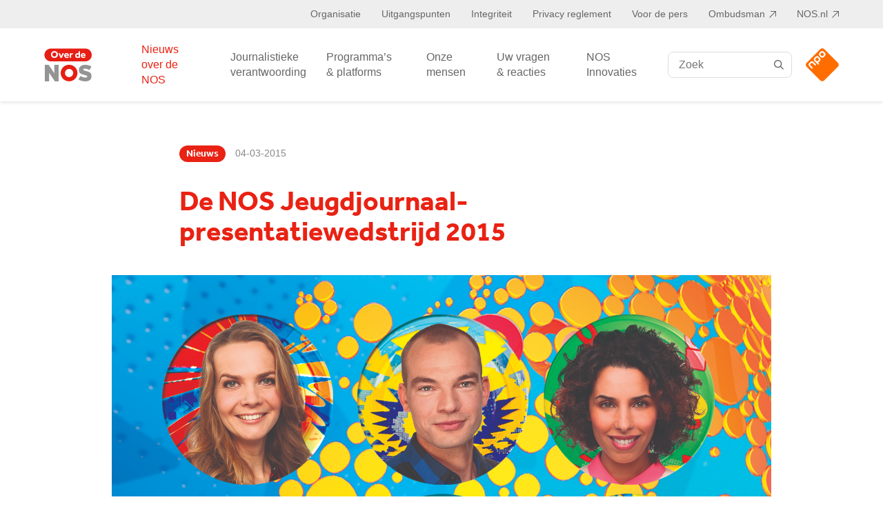

--- FILE ---
content_type: text/html; charset=UTF-8
request_url: https://over.nos.nl/nieuws/de-nos-jeugdjournaal-presentatiewedstrijd-2015/
body_size: 51045
content:
<!doctype html>
<html class="no-js" lang="nl">
    <head>
        <meta charset="utf-8">
        <meta http-equiv="x-ua-compatible" content="ie=edge">
        <meta name="description" content="">
        <meta name="viewport" content="width=device-width, initial-scale=1">

        <link rel="icon" type="image/png" href="https://over.nos.nl/wp-content/themes/nos/favicon.png">

        <meta name='robots' content='index, follow, max-image-preview:large, max-snippet:-1, max-video-preview:-1' />
	<style>img:is([sizes="auto" i], [sizes^="auto," i]) { contain-intrinsic-size: 3000px 1500px }</style>
	
	<!-- This site is optimized with the Yoast SEO plugin v26.2 - https://yoast.com/wordpress/plugins/seo/ -->
	<title>De NOS Jeugdjournaal-presentatiewedstrijd 2015 - Over NOS</title>
	<link rel="canonical" href="https://over.nos.nl/nieuws/de-nos-jeugdjournaal-presentatiewedstrijd-2015/" />
	<meta property="og:locale" content="en_US" />
	<meta property="og:type" content="article" />
	<meta property="og:title" content="De NOS Jeugdjournaal-presentatiewedstrijd 2015 - Over NOS" />
	<meta property="og:description" content="Altijd al eens willen weten hoe het is om het NOS Jeugdjournaal te presenteren? Kinderen in Nederland krijgen ook dit..." />
	<meta property="og:url" content="https://over.nos.nl/nieuws/de-nos-jeugdjournaal-presentatiewedstrijd-2015/" />
	<meta property="og:site_name" content="Over NOS" />
	<meta property="article:publisher" content="https://www.facebook.com/nos" />
	<meta property="article:published_time" content="2015-03-04T15:55:05+00:00" />
	<meta property="article:modified_time" content="2021-04-07T09:36:36+00:00" />
	<meta property="og:image" content="https://over.nos.nl/wp-content/uploads/oud/PRESENTATIEWEDSTRIJD-1024x738.jpg" />
	<meta property="og:image:width" content="1024" />
	<meta property="og:image:height" content="738" />
	<meta property="og:image:type" content="image/jpeg" />
	<meta name="author" content="bitfactory" />
	<meta name="twitter:card" content="summary_large_image" />
	<meta name="twitter:creator" content="@noscommunicatie" />
	<meta name="twitter:site" content="@noscommunicatie" />
	<meta name="twitter:label1" content="Written by" />
	<meta name="twitter:data1" content="bitfactory" />
	<meta name="twitter:label2" content="Est. reading time" />
	<meta name="twitter:data2" content="1 minute" />
	<script type="application/ld+json" class="yoast-schema-graph">{"@context":"https://schema.org","@graph":[{"@type":"WebPage","@id":"https://over.nos.nl/nieuws/de-nos-jeugdjournaal-presentatiewedstrijd-2015/","url":"https://over.nos.nl/nieuws/de-nos-jeugdjournaal-presentatiewedstrijd-2015/","name":"De NOS Jeugdjournaal-presentatiewedstrijd 2015 - Over NOS","isPartOf":{"@id":"https://over.nos.nl/#website"},"primaryImageOfPage":{"@id":"https://over.nos.nl/nieuws/de-nos-jeugdjournaal-presentatiewedstrijd-2015/#primaryimage"},"image":{"@id":"https://over.nos.nl/nieuws/de-nos-jeugdjournaal-presentatiewedstrijd-2015/#primaryimage"},"thumbnailUrl":"https://over.nos.nl/wp-content/uploads/oud/PRESENTATIEWEDSTRIJD.jpg","datePublished":"2015-03-04T15:55:05+00:00","dateModified":"2021-04-07T09:36:36+00:00","author":{"@id":"https://over.nos.nl/#/schema/person/3689d7340571ae29125b37077ee2ef25"},"breadcrumb":{"@id":"https://over.nos.nl/nieuws/de-nos-jeugdjournaal-presentatiewedstrijd-2015/#breadcrumb"},"inLanguage":"en-US","potentialAction":[{"@type":"ReadAction","target":["https://over.nos.nl/nieuws/de-nos-jeugdjournaal-presentatiewedstrijd-2015/"]}]},{"@type":"ImageObject","inLanguage":"en-US","@id":"https://over.nos.nl/nieuws/de-nos-jeugdjournaal-presentatiewedstrijd-2015/#primaryimage","url":"https://over.nos.nl/wp-content/uploads/oud/PRESENTATIEWEDSTRIJD.jpg","contentUrl":"https://over.nos.nl/wp-content/uploads/oud/PRESENTATIEWEDSTRIJD.jpg","width":1819,"height":1311},{"@type":"BreadcrumbList","@id":"https://over.nos.nl/nieuws/de-nos-jeugdjournaal-presentatiewedstrijd-2015/#breadcrumb","itemListElement":[{"@type":"ListItem","position":1,"name":"Home","item":"https://over.nos.nl/"},{"@type":"ListItem","position":2,"name":"De NOS Jeugdjournaal-presentatiewedstrijd 2015"}]},{"@type":"WebSite","@id":"https://over.nos.nl/#website","url":"https://over.nos.nl/","name":"Over NOS","description":"","potentialAction":[{"@type":"SearchAction","target":{"@type":"EntryPoint","urlTemplate":"https://over.nos.nl/?s={search_term_string}"},"query-input":{"@type":"PropertyValueSpecification","valueRequired":true,"valueName":"search_term_string"}}],"inLanguage":"en-US"},{"@type":"Person","@id":"https://over.nos.nl/#/schema/person/3689d7340571ae29125b37077ee2ef25","name":"bitfactory","sameAs":["https://overnosnl-wordpress.acc.nakijken.nl/wp"]}]}</script>
	<!-- / Yoast SEO plugin. -->


<style id='classic-theme-styles-inline-css' type='text/css'>
/*! This file is auto-generated */
.wp-block-button__link{color:#fff;background-color:#32373c;border-radius:9999px;box-shadow:none;text-decoration:none;padding:calc(.667em + 2px) calc(1.333em + 2px);font-size:1.125em}.wp-block-file__button{background:#32373c;color:#fff;text-decoration:none}
</style>
<style id='filebird-block-filebird-gallery-style-inline-css' type='text/css'>
ul.filebird-block-filebird-gallery{margin:auto!important;padding:0!important;width:100%}ul.filebird-block-filebird-gallery.layout-grid{display:grid;grid-gap:20px;align-items:stretch;grid-template-columns:repeat(var(--columns),1fr);justify-items:stretch}ul.filebird-block-filebird-gallery.layout-grid li img{border:1px solid #ccc;box-shadow:2px 2px 6px 0 rgba(0,0,0,.3);height:100%;max-width:100%;-o-object-fit:cover;object-fit:cover;width:100%}ul.filebird-block-filebird-gallery.layout-masonry{-moz-column-count:var(--columns);-moz-column-gap:var(--space);column-gap:var(--space);-moz-column-width:var(--min-width);columns:var(--min-width) var(--columns);display:block;overflow:auto}ul.filebird-block-filebird-gallery.layout-masonry li{margin-bottom:var(--space)}ul.filebird-block-filebird-gallery li{list-style:none}ul.filebird-block-filebird-gallery li figure{height:100%;margin:0;padding:0;position:relative;width:100%}ul.filebird-block-filebird-gallery li figure figcaption{background:linear-gradient(0deg,rgba(0,0,0,.7),rgba(0,0,0,.3) 70%,transparent);bottom:0;box-sizing:border-box;color:#fff;font-size:.8em;margin:0;max-height:100%;overflow:auto;padding:3em .77em .7em;position:absolute;text-align:center;width:100%;z-index:2}ul.filebird-block-filebird-gallery li figure figcaption a{color:inherit}.fb-block-hover-animation-zoomIn figure{overflow:hidden}.fb-block-hover-animation-zoomIn figure img{transform:scale(1);transition:.3s ease-in-out}.fb-block-hover-animation-zoomIn figure:hover img{transform:scale(1.3)}.fb-block-hover-animation-shine figure{overflow:hidden;position:relative}.fb-block-hover-animation-shine figure:before{background:linear-gradient(90deg,hsla(0,0%,100%,0) 0,hsla(0,0%,100%,.3));content:"";display:block;height:100%;left:-75%;position:absolute;top:0;transform:skewX(-25deg);width:50%;z-index:2}.fb-block-hover-animation-shine figure:hover:before{animation:shine .75s}@keyframes shine{to{left:125%}}.fb-block-hover-animation-opacity figure{overflow:hidden}.fb-block-hover-animation-opacity figure img{opacity:1;transition:.3s ease-in-out}.fb-block-hover-animation-opacity figure:hover img{opacity:.5}.fb-block-hover-animation-grayscale figure img{filter:grayscale(100%);transition:.3s ease-in-out}.fb-block-hover-animation-grayscale figure:hover img{filter:grayscale(0)}

</style>
<style id='global-styles-inline-css' type='text/css'>
:root{--wp--preset--aspect-ratio--square: 1;--wp--preset--aspect-ratio--4-3: 4/3;--wp--preset--aspect-ratio--3-4: 3/4;--wp--preset--aspect-ratio--3-2: 3/2;--wp--preset--aspect-ratio--2-3: 2/3;--wp--preset--aspect-ratio--16-9: 16/9;--wp--preset--aspect-ratio--9-16: 9/16;--wp--preset--color--black: #000000;--wp--preset--color--cyan-bluish-gray: #abb8c3;--wp--preset--color--white: #ffffff;--wp--preset--color--pale-pink: #f78da7;--wp--preset--color--vivid-red: #cf2e2e;--wp--preset--color--luminous-vivid-orange: #ff6900;--wp--preset--color--luminous-vivid-amber: #fcb900;--wp--preset--color--light-green-cyan: #7bdcb5;--wp--preset--color--vivid-green-cyan: #00d084;--wp--preset--color--pale-cyan-blue: #8ed1fc;--wp--preset--color--vivid-cyan-blue: #0693e3;--wp--preset--color--vivid-purple: #9b51e0;--wp--preset--gradient--vivid-cyan-blue-to-vivid-purple: linear-gradient(135deg,rgba(6,147,227,1) 0%,rgb(155,81,224) 100%);--wp--preset--gradient--light-green-cyan-to-vivid-green-cyan: linear-gradient(135deg,rgb(122,220,180) 0%,rgb(0,208,130) 100%);--wp--preset--gradient--luminous-vivid-amber-to-luminous-vivid-orange: linear-gradient(135deg,rgba(252,185,0,1) 0%,rgba(255,105,0,1) 100%);--wp--preset--gradient--luminous-vivid-orange-to-vivid-red: linear-gradient(135deg,rgba(255,105,0,1) 0%,rgb(207,46,46) 100%);--wp--preset--gradient--very-light-gray-to-cyan-bluish-gray: linear-gradient(135deg,rgb(238,238,238) 0%,rgb(169,184,195) 100%);--wp--preset--gradient--cool-to-warm-spectrum: linear-gradient(135deg,rgb(74,234,220) 0%,rgb(151,120,209) 20%,rgb(207,42,186) 40%,rgb(238,44,130) 60%,rgb(251,105,98) 80%,rgb(254,248,76) 100%);--wp--preset--gradient--blush-light-purple: linear-gradient(135deg,rgb(255,206,236) 0%,rgb(152,150,240) 100%);--wp--preset--gradient--blush-bordeaux: linear-gradient(135deg,rgb(254,205,165) 0%,rgb(254,45,45) 50%,rgb(107,0,62) 100%);--wp--preset--gradient--luminous-dusk: linear-gradient(135deg,rgb(255,203,112) 0%,rgb(199,81,192) 50%,rgb(65,88,208) 100%);--wp--preset--gradient--pale-ocean: linear-gradient(135deg,rgb(255,245,203) 0%,rgb(182,227,212) 50%,rgb(51,167,181) 100%);--wp--preset--gradient--electric-grass: linear-gradient(135deg,rgb(202,248,128) 0%,rgb(113,206,126) 100%);--wp--preset--gradient--midnight: linear-gradient(135deg,rgb(2,3,129) 0%,rgb(40,116,252) 100%);--wp--preset--font-size--small: 13px;--wp--preset--font-size--medium: 20px;--wp--preset--font-size--large: 36px;--wp--preset--font-size--x-large: 42px;--wp--preset--spacing--20: 0.44rem;--wp--preset--spacing--30: 0.67rem;--wp--preset--spacing--40: 1rem;--wp--preset--spacing--50: 1.5rem;--wp--preset--spacing--60: 2.25rem;--wp--preset--spacing--70: 3.38rem;--wp--preset--spacing--80: 5.06rem;--wp--preset--shadow--natural: 6px 6px 9px rgba(0, 0, 0, 0.2);--wp--preset--shadow--deep: 12px 12px 50px rgba(0, 0, 0, 0.4);--wp--preset--shadow--sharp: 6px 6px 0px rgba(0, 0, 0, 0.2);--wp--preset--shadow--outlined: 6px 6px 0px -3px rgba(255, 255, 255, 1), 6px 6px rgba(0, 0, 0, 1);--wp--preset--shadow--crisp: 6px 6px 0px rgba(0, 0, 0, 1);}:where(.is-layout-flex){gap: 0.5em;}:where(.is-layout-grid){gap: 0.5em;}body .is-layout-flex{display: flex;}.is-layout-flex{flex-wrap: wrap;align-items: center;}.is-layout-flex > :is(*, div){margin: 0;}body .is-layout-grid{display: grid;}.is-layout-grid > :is(*, div){margin: 0;}:where(.wp-block-columns.is-layout-flex){gap: 2em;}:where(.wp-block-columns.is-layout-grid){gap: 2em;}:where(.wp-block-post-template.is-layout-flex){gap: 1.25em;}:where(.wp-block-post-template.is-layout-grid){gap: 1.25em;}.has-black-color{color: var(--wp--preset--color--black) !important;}.has-cyan-bluish-gray-color{color: var(--wp--preset--color--cyan-bluish-gray) !important;}.has-white-color{color: var(--wp--preset--color--white) !important;}.has-pale-pink-color{color: var(--wp--preset--color--pale-pink) !important;}.has-vivid-red-color{color: var(--wp--preset--color--vivid-red) !important;}.has-luminous-vivid-orange-color{color: var(--wp--preset--color--luminous-vivid-orange) !important;}.has-luminous-vivid-amber-color{color: var(--wp--preset--color--luminous-vivid-amber) !important;}.has-light-green-cyan-color{color: var(--wp--preset--color--light-green-cyan) !important;}.has-vivid-green-cyan-color{color: var(--wp--preset--color--vivid-green-cyan) !important;}.has-pale-cyan-blue-color{color: var(--wp--preset--color--pale-cyan-blue) !important;}.has-vivid-cyan-blue-color{color: var(--wp--preset--color--vivid-cyan-blue) !important;}.has-vivid-purple-color{color: var(--wp--preset--color--vivid-purple) !important;}.has-black-background-color{background-color: var(--wp--preset--color--black) !important;}.has-cyan-bluish-gray-background-color{background-color: var(--wp--preset--color--cyan-bluish-gray) !important;}.has-white-background-color{background-color: var(--wp--preset--color--white) !important;}.has-pale-pink-background-color{background-color: var(--wp--preset--color--pale-pink) !important;}.has-vivid-red-background-color{background-color: var(--wp--preset--color--vivid-red) !important;}.has-luminous-vivid-orange-background-color{background-color: var(--wp--preset--color--luminous-vivid-orange) !important;}.has-luminous-vivid-amber-background-color{background-color: var(--wp--preset--color--luminous-vivid-amber) !important;}.has-light-green-cyan-background-color{background-color: var(--wp--preset--color--light-green-cyan) !important;}.has-vivid-green-cyan-background-color{background-color: var(--wp--preset--color--vivid-green-cyan) !important;}.has-pale-cyan-blue-background-color{background-color: var(--wp--preset--color--pale-cyan-blue) !important;}.has-vivid-cyan-blue-background-color{background-color: var(--wp--preset--color--vivid-cyan-blue) !important;}.has-vivid-purple-background-color{background-color: var(--wp--preset--color--vivid-purple) !important;}.has-black-border-color{border-color: var(--wp--preset--color--black) !important;}.has-cyan-bluish-gray-border-color{border-color: var(--wp--preset--color--cyan-bluish-gray) !important;}.has-white-border-color{border-color: var(--wp--preset--color--white) !important;}.has-pale-pink-border-color{border-color: var(--wp--preset--color--pale-pink) !important;}.has-vivid-red-border-color{border-color: var(--wp--preset--color--vivid-red) !important;}.has-luminous-vivid-orange-border-color{border-color: var(--wp--preset--color--luminous-vivid-orange) !important;}.has-luminous-vivid-amber-border-color{border-color: var(--wp--preset--color--luminous-vivid-amber) !important;}.has-light-green-cyan-border-color{border-color: var(--wp--preset--color--light-green-cyan) !important;}.has-vivid-green-cyan-border-color{border-color: var(--wp--preset--color--vivid-green-cyan) !important;}.has-pale-cyan-blue-border-color{border-color: var(--wp--preset--color--pale-cyan-blue) !important;}.has-vivid-cyan-blue-border-color{border-color: var(--wp--preset--color--vivid-cyan-blue) !important;}.has-vivid-purple-border-color{border-color: var(--wp--preset--color--vivid-purple) !important;}.has-vivid-cyan-blue-to-vivid-purple-gradient-background{background: var(--wp--preset--gradient--vivid-cyan-blue-to-vivid-purple) !important;}.has-light-green-cyan-to-vivid-green-cyan-gradient-background{background: var(--wp--preset--gradient--light-green-cyan-to-vivid-green-cyan) !important;}.has-luminous-vivid-amber-to-luminous-vivid-orange-gradient-background{background: var(--wp--preset--gradient--luminous-vivid-amber-to-luminous-vivid-orange) !important;}.has-luminous-vivid-orange-to-vivid-red-gradient-background{background: var(--wp--preset--gradient--luminous-vivid-orange-to-vivid-red) !important;}.has-very-light-gray-to-cyan-bluish-gray-gradient-background{background: var(--wp--preset--gradient--very-light-gray-to-cyan-bluish-gray) !important;}.has-cool-to-warm-spectrum-gradient-background{background: var(--wp--preset--gradient--cool-to-warm-spectrum) !important;}.has-blush-light-purple-gradient-background{background: var(--wp--preset--gradient--blush-light-purple) !important;}.has-blush-bordeaux-gradient-background{background: var(--wp--preset--gradient--blush-bordeaux) !important;}.has-luminous-dusk-gradient-background{background: var(--wp--preset--gradient--luminous-dusk) !important;}.has-pale-ocean-gradient-background{background: var(--wp--preset--gradient--pale-ocean) !important;}.has-electric-grass-gradient-background{background: var(--wp--preset--gradient--electric-grass) !important;}.has-midnight-gradient-background{background: var(--wp--preset--gradient--midnight) !important;}.has-small-font-size{font-size: var(--wp--preset--font-size--small) !important;}.has-medium-font-size{font-size: var(--wp--preset--font-size--medium) !important;}.has-large-font-size{font-size: var(--wp--preset--font-size--large) !important;}.has-x-large-font-size{font-size: var(--wp--preset--font-size--x-large) !important;}
:where(.wp-block-post-template.is-layout-flex){gap: 1.25em;}:where(.wp-block-post-template.is-layout-grid){gap: 1.25em;}
:where(.wp-block-columns.is-layout-flex){gap: 2em;}:where(.wp-block-columns.is-layout-grid){gap: 2em;}
:root :where(.wp-block-pullquote){font-size: 1.5em;line-height: 1.6;}
</style>
<link rel="stylesheet" href="https://over.nos.nl/wp-content/themes/nos/assets/css/app.ebc9a.css">
<link rel="preload" as="font" type="font/ttf" crossorigin="anonymous" href="https://over.nos.nl/wp-content/themes/nos/fonts/icomoon/icomoon.ttf">
<link rel="preload" as="font" type="font/woff2" crossorigin="anonymous" href="https://over.nos.nl/wp-content/themes/nos/fonts/effra/3C83C6_0_0.woff2">
<meta name="sentry-trace" content="a03867cdeb7d4c438b4ec613fc6da587-5dccbae2eec34863-0" />
<meta name="traceparent" content="" />
<meta name="baggage" content="sentry-trace_id=a03867cdeb7d4c438b4ec613fc6da587,sentry-sample_rate=0.3,sentry-transaction=%2Fnieuws%2F%7Bname%7D,sentry-public_key=d137dedcc9ce5806d3816037a33bd425,sentry-release=1.0.0,sentry-environment=production,sentry-sampled=false,sentry-sample_rand=0.474977" />
<script src="https://over.nos.nl/wp-content/plugins/wp-sentry-integration/public/wp-sentry-browser.tracing.replay.min.js?ver=8.9.0"></script>
<script type="text/javascript" id="wp-sentry-browser-js-extra">
/* <![CDATA[ */
var wp_sentry = {"wpBrowserTracingOptions":{},"tracesSampleRate":"0.3","wpSessionReplayOptions":{},"replaysSessionSampleRate":"0","replaysOnErrorSampleRate":"1","environment":"production","release":"1.0.0","context":{"tags":{"wordpress":"6.8.3","language":"en-US"}},"dsn":"https:\/\/d137dedcc9ce5806d3816037a33bd425@bugs.bitpowered.nl:443\/46"};
/* ]]> */
</script>
<script src="https://over.nos.nl/wp-content/plugins/wp-sentry-integration/public/wp-sentry-init.js?ver=8.9.0"></script>
<script src="https://over.nos.nl/wp-content/themes/nos/scripts/imagesloaded.js"></script>
<link rel="icon" href="https://over.nos.nl/wp-content/uploads/2024/02/cropped-apple-touch-icon__1_-removebg-preview-32x32.png" sizes="32x32" />
<link rel="icon" href="https://over.nos.nl/wp-content/uploads/2024/02/cropped-apple-touch-icon__1_-removebg-preview-192x192.png" sizes="192x192" />
<link rel="apple-touch-icon" href="https://over.nos.nl/wp-content/uploads/2024/02/cropped-apple-touch-icon__1_-removebg-preview-180x180.png" />
<meta name="msapplication-TileImage" content="https://over.nos.nl/wp-content/uploads/2024/02/cropped-apple-touch-icon__1_-removebg-preview-270x270.png" />

        <script type="text/javascript" crossOrigin="anonymous" src="https://ccm.npo.nl/sites/NOS/nos.nl/ccm-wrapper_v1.1.js" async="" defer=""></script>
        <script type="text/javascript">
            (function () {
                window.addEventListener(
                    'CCM_Wrapper_ready',
                    function listen() {
                        // ccmWrapper is coming from the cookiewall script, so it's only available when the ccm script is loaded.
                        // eslint-disable-next-line no-undef
                        ccmWrapper.init();
                    },
                    false,
                );
            })();
        </script>

        <script src="https://npotag.npo-data.nl/prod/npo-tag.min.js"></script>
        <script lang="text/javascript">
            const tag = npotag.newTag(
                {
                    brand: 'NOS corporate',
                    brand_id: 634538,
                    platform: 'site',
                    platform_version: '1.0',
                    disableNmoDam: false,
                    debug: true
                }, [
                    npotag.newATInternetPlugin(),
                    npotag.newGovoltePlugin(),
                ]
            );

            
            const tracker = npotag.newPageTracker(tag, {
                page: 'nieuws.denosjeugdjournaalpresentatiewedstrijd2015',
                                                            });
            window.tracker = tracker;

            tracker.pageView();
        </script>
    </head>
    <body class="wp-singular post-template-default single single-post postid-708 single-format-standard wp-theme-nos">
        <noscript class="noscript">
            Schakel JavaScript in voor een betere website.        </noscript>

        <div class="header-top">
            <div class="container">
                <div class="menu-top-nav-container"><ul id="menu-top-nav" class="menu"><li id="menu-item-39" class="menu-item menu-item-type-post_type menu-item-object-page menu-item-has-children menu-item-39"><a href="https://over.nos.nl/organisatie/">Organisatie</a>
<ul class="sub-menu">
	<li id="menu-item-4557" class="menu-item menu-item-type-post_type menu-item-object-page menu-item-4557 directietoezicht-template"><a href="https://over.nos.nl/organisatie/directie-toezicht-en-advies/">Directie, toezicht en advies</a></li>
	<li id="menu-item-4474" class="menu-item menu-item-type-post_type menu-item-object-page menu-item-4474"><a href="https://over.nos.nl/organisatie/organogram/">Organogram</a></li>
	<li id="menu-item-4473" class="menu-item menu-item-type-post_type menu-item-object-page menu-item-4473"><a href="https://over.nos.nl/organisatie/jaarverslagen/">Jaarverslagen</a></li>
	<li id="menu-item-8422" class="menu-item menu-item-type-post_type menu-item-object-page menu-item-8422"><a href="https://over.nos.nl/meldpunt-ongewenst-gedrag/">Meldpunt ongewenst gedrag</a></li>
	<li id="menu-item-11247" class="menu-item menu-item-type-post_type menu-item-object-page menu-item-11247"><a href="https://over.nos.nl/organisatie/melden-zwakke-ict-plekken/">Melden zwakke ICT-plekken</a></li>
	<li id="menu-item-11245" class="menu-item menu-item-type-post_type menu-item-object-page menu-item-11245"><a href="https://over.nos.nl/organisatie/anbi-publicatieplicht/">ANBI publicatieplicht</a></li>
	<li id="menu-item-11246" class="menu-item menu-item-type-post_type menu-item-object-page menu-item-11246"><a href="https://over.nos.nl/organisatie/informatieverzoek-voor-makers/">Informatieverzoek makers</a></li>
	<li id="menu-item-11251" class="menu-item menu-item-type-post_type menu-item-object-page menu-item-11251"><a href="https://over.nos.nl/organisatie/algemene-voorwaarden-nos/">Voorwaarden</a></li>
	<li id="menu-item-11250" class="menu-item menu-item-type-post_type menu-item-object-page menu-item-11250 tijdlijn-template"><a href="https://over.nos.nl/organisatie/geschiedenis-van-de-nos/">Geschiedenis</a></li>
	<li id="menu-item-4466" class="menu-item menu-item-type-post_type menu-item-object-page menu-item-4466"><a href="https://over.nos.nl/organisatie/about-nos/">About NOS</a></li>
</ul>
</li>
<li id="menu-item-11231" class="menu-item menu-item-type-custom menu-item-object-custom menu-item-has-children menu-item-11231"><a href="#">Uitgangspunten</a>
<ul class="sub-menu">
	<li id="menu-item-11232" class="menu-item menu-item-type-post_type menu-item-object-page menu-item-11232"><a href="https://over.nos.nl/organisatie/taken-en-missie/">Taken &#038; Missie</a></li>
	<li id="menu-item-11258" class="menu-item menu-item-type-post_type menu-item-object-page menu-item-11258"><a href="https://over.nos.nl/uitgangspunten/programmastatuut/">Programmastatuut</a></li>
	<li id="menu-item-4470" class="menu-item menu-item-type-post_type menu-item-object-page menu-item-4470"><a href="https://over.nos.nl/uitgangspunten/beleidsplan/">Beleidsplan</a></li>
	<li id="menu-item-4469" class="menu-item menu-item-type-post_type menu-item-object-page menu-item-4469"><a href="https://over.nos.nl/uitgangspunten/diversiteit-bij-de-nos/">Diversiteit en inclusie</a></li>
	<li id="menu-item-11259" class="menu-item menu-item-type-post_type menu-item-object-page menu-item-11259"><a href="https://over.nos.nl/uitgangspunten/programma-en-evenementsponsoring/">Programma- en evenementsponsoring</a></li>
</ul>
</li>
<li id="menu-item-11233" class="menu-item menu-item-type-custom menu-item-object-custom menu-item-has-children menu-item-11233"><a href="#">Integriteit</a>
<ul class="sub-menu">
	<li id="menu-item-11238" class="menu-item menu-item-type-post_type menu-item-object-page menu-item-11238"><a href="https://over.nos.nl/integriteit/gedragscode-integriteit/">Gedragscode integriteit</a></li>
	<li id="menu-item-11265" class="menu-item menu-item-type-post_type menu-item-object-page menu-item-11265 nevenactiviteiten-template"><a href="https://over.nos.nl/integriteit/register-nevenfuncties/">Register nevenfuncties</a></li>
	<li id="menu-item-11264" class="menu-item menu-item-type-post_type menu-item-object-page menu-item-11264"><a href="https://over.nos.nl/integriteit/register-giften-en-uitnodigingen/">Register giften en uitnodigingen</a></li>
</ul>
</li>
<li id="menu-item-11266" class="menu-item menu-item-type-post_type menu-item-object-page menu-item-11266"><a href="https://over.nos.nl/organisatie/privacy-reglement/">Privacy reglement</a></li>
<li id="menu-item-4788" class="menu-item menu-item-type-custom menu-item-object-custom menu-item-has-children menu-item-4788"><a href="/voor-de-pers/interviewverzoeken/">Voor de pers</a>
<ul class="sub-menu">
	<li id="menu-item-4721" class="menu-item menu-item-type-post_type menu-item-object-page menu-item-4721"><a href="https://over.nos.nl/voor-de-pers/interviewverzoeken/">Interviewverzoeken</a></li>
	<li id="menu-item-4720" class="menu-item menu-item-type-post_type menu-item-object-page menu-item-4720 perscontact-template"><a href="https://over.nos.nl/voor-de-pers/contactpersonen/">Contactpersonen</a></li>
	<li id="menu-item-5210" class="menu-item menu-item-type-post_type menu-item-object-page menu-item-5210 persdossier-template"><a href="https://over.nos.nl/voor-de-pers/persdossier/">Persdossier</a></li>
</ul>
</li>
<li id="menu-item-40" class="menu-item menu-item-type-custom menu-item-object-custom menu-item-40"><a target="_blank" href="https://ombudsman.npo.nl/">Ombudsman</a></li>
<li id="menu-item-41" class="menu-item menu-item-type-custom menu-item-object-custom menu-item-41"><a target="_blank" href="https://nos.nl/">NOS.nl</a></li>
</ul></div>            </div>
        </div>

        <header class="header sticky-top">
            <div class="header__menu">
                <div class="container">
                    <div class="is-flex">
                        <div class="logo">
                            <a href="https://over.nos.nl/">
                                <span class="icon-logo-nos"><span class="path1"></span><span class="path2"></span><span class="path3"></span></span>
                            </a>
                        </div>

                        <div id="navbarMobile" class="navbar-menu">
                            <div class="menu">
                                <div class="menu-main-nav-container"><ul id="menu-main-nav" class="menu"><li id="menu-item-27" class="current-menu-item menu-item menu-item-type-post_type menu-item-object-page menu-item-27 nieuws-template"><a href="https://over.nos.nl/nieuws/">Nieuws over de NOS</a></li>
<li id="menu-item-26" class="mr-menu-spacing menu-item menu-item-type-post_type menu-item-object-page menu-item-26 journalistiekeverantwoording-template"><a href="https://over.nos.nl/journalistieke-verantwoording/">Journalistieke verantwoording</a></li>
<li id="menu-item-30" class="menu-item menu-item-type-post_type menu-item-object-page menu-item-30 programmas-template"><a href="https://over.nos.nl/onze-programmas/">Programma’s &#038; platforms</a></li>
<li id="menu-item-28" class="menu-item menu-item-type-post_type menu-item-object-page menu-item-28 onzemensen-template"><a href="https://over.nos.nl/onze-mensen/">Onze mensen</a></li>
<li id="menu-item-4708" class="show-desktop menu-item menu-item-type-custom menu-item-object-custom menu-item-has-children menu-item-4708"><a href="/uw-vragen-reacties/veelgestelde-vragen/">Uw vragen &#038; reacties</a>
<ul class="sub-menu">
	<li id="menu-item-36" class="menu-item menu-item-type-post_type menu-item-object-page menu-item-36 faq-template"><a href="https://over.nos.nl/uw-vragen-reacties/veelgestelde-vragen/">Veelgestelde vragen</a></li>
	<li id="menu-item-35" class="menu-item menu-item-type-post_type menu-item-object-page menu-item-35"><a href="https://over.nos.nl/uw-vragen-reacties/uw-vragen-of-reactie/">Uw vragen of reactie</a></li>
	<li id="menu-item-34" class="menu-item menu-item-type-post_type menu-item-object-page menu-item-34"><a href="https://over.nos.nl/uw-vragen-reacties/tip-de-redactie/">Tip de redactie</a></li>
	<li id="menu-item-33" class="menu-item menu-item-type-post_type menu-item-object-page menu-item-33"><a href="https://over.nos.nl/uw-vragen-reacties/fouten-of-suggesties-doorgeven/">De taal van de NOS</a></li>
</ul>
</li>
<li id="menu-item-9513" class="menu-item menu-item-type-post_type menu-item-object-page menu-item-9513 category-template"><a href="https://over.nos.nl/nos-innovaties-2/">NOS Innovaties</a></li>
</ul></div>
                                <div class="header-top-menu">
                                    <div class="menu-top-nav-container"><ul id="menu-top-nav-1" class="menu"><li class="menu-item menu-item-type-post_type menu-item-object-page menu-item-has-children menu-item-39"><a href="https://over.nos.nl/organisatie/">Organisatie</a>
<ul class="sub-menu">
	<li class="menu-item menu-item-type-post_type menu-item-object-page menu-item-4557 directietoezicht-template"><a href="https://over.nos.nl/organisatie/directie-toezicht-en-advies/">Directie, toezicht en advies</a></li>
	<li class="menu-item menu-item-type-post_type menu-item-object-page menu-item-4474"><a href="https://over.nos.nl/organisatie/organogram/">Organogram</a></li>
	<li class="menu-item menu-item-type-post_type menu-item-object-page menu-item-4473"><a href="https://over.nos.nl/organisatie/jaarverslagen/">Jaarverslagen</a></li>
	<li class="menu-item menu-item-type-post_type menu-item-object-page menu-item-8422"><a href="https://over.nos.nl/meldpunt-ongewenst-gedrag/">Meldpunt ongewenst gedrag</a></li>
	<li class="menu-item menu-item-type-post_type menu-item-object-page menu-item-11247"><a href="https://over.nos.nl/organisatie/melden-zwakke-ict-plekken/">Melden zwakke ICT-plekken</a></li>
	<li class="menu-item menu-item-type-post_type menu-item-object-page menu-item-11245"><a href="https://over.nos.nl/organisatie/anbi-publicatieplicht/">ANBI publicatieplicht</a></li>
	<li class="menu-item menu-item-type-post_type menu-item-object-page menu-item-11246"><a href="https://over.nos.nl/organisatie/informatieverzoek-voor-makers/">Informatieverzoek makers</a></li>
	<li class="menu-item menu-item-type-post_type menu-item-object-page menu-item-11251"><a href="https://over.nos.nl/organisatie/algemene-voorwaarden-nos/">Voorwaarden</a></li>
	<li class="menu-item menu-item-type-post_type menu-item-object-page menu-item-11250 tijdlijn-template"><a href="https://over.nos.nl/organisatie/geschiedenis-van-de-nos/">Geschiedenis</a></li>
	<li class="menu-item menu-item-type-post_type menu-item-object-page menu-item-4466"><a href="https://over.nos.nl/organisatie/about-nos/">About NOS</a></li>
</ul>
</li>
<li class="menu-item menu-item-type-custom menu-item-object-custom menu-item-has-children menu-item-11231"><a href="#">Uitgangspunten</a>
<ul class="sub-menu">
	<li class="menu-item menu-item-type-post_type menu-item-object-page menu-item-11232"><a href="https://over.nos.nl/organisatie/taken-en-missie/">Taken &#038; Missie</a></li>
	<li class="menu-item menu-item-type-post_type menu-item-object-page menu-item-11258"><a href="https://over.nos.nl/uitgangspunten/programmastatuut/">Programmastatuut</a></li>
	<li class="menu-item menu-item-type-post_type menu-item-object-page menu-item-4470"><a href="https://over.nos.nl/uitgangspunten/beleidsplan/">Beleidsplan</a></li>
	<li class="menu-item menu-item-type-post_type menu-item-object-page menu-item-4469"><a href="https://over.nos.nl/uitgangspunten/diversiteit-bij-de-nos/">Diversiteit en inclusie</a></li>
	<li class="menu-item menu-item-type-post_type menu-item-object-page menu-item-11259"><a href="https://over.nos.nl/uitgangspunten/programma-en-evenementsponsoring/">Programma- en evenementsponsoring</a></li>
</ul>
</li>
<li class="menu-item menu-item-type-custom menu-item-object-custom menu-item-has-children menu-item-11233"><a href="#">Integriteit</a>
<ul class="sub-menu">
	<li class="menu-item menu-item-type-post_type menu-item-object-page menu-item-11238"><a href="https://over.nos.nl/integriteit/gedragscode-integriteit/">Gedragscode integriteit</a></li>
	<li class="menu-item menu-item-type-post_type menu-item-object-page menu-item-11265 nevenactiviteiten-template"><a href="https://over.nos.nl/integriteit/register-nevenfuncties/">Register nevenfuncties</a></li>
	<li class="menu-item menu-item-type-post_type menu-item-object-page menu-item-11264"><a href="https://over.nos.nl/integriteit/register-giften-en-uitnodigingen/">Register giften en uitnodigingen</a></li>
</ul>
</li>
<li class="menu-item menu-item-type-post_type menu-item-object-page menu-item-11266"><a href="https://over.nos.nl/organisatie/privacy-reglement/">Privacy reglement</a></li>
<li class="menu-item menu-item-type-custom menu-item-object-custom menu-item-has-children menu-item-4788"><a href="/voor-de-pers/interviewverzoeken/">Voor de pers</a>
<ul class="sub-menu">
	<li class="menu-item menu-item-type-post_type menu-item-object-page menu-item-4721"><a href="https://over.nos.nl/voor-de-pers/interviewverzoeken/">Interviewverzoeken</a></li>
	<li class="menu-item menu-item-type-post_type menu-item-object-page menu-item-4720 perscontact-template"><a href="https://over.nos.nl/voor-de-pers/contactpersonen/">Contactpersonen</a></li>
	<li class="menu-item menu-item-type-post_type menu-item-object-page menu-item-5210 persdossier-template"><a href="https://over.nos.nl/voor-de-pers/persdossier/">Persdossier</a></li>
</ul>
</li>
<li class="menu-item menu-item-type-custom menu-item-object-custom menu-item-40"><a target="_blank" href="https://ombudsman.npo.nl/">Ombudsman</a></li>
<li class="menu-item menu-item-type-custom menu-item-object-custom menu-item-41"><a target="_blank" href="https://nos.nl/">NOS.nl</a></li>
</ul></div>                                </div>

                                <div class="logo-npo">
                                    <a href="https://www.npostart.nl/" rel="nofollow" target="_blank">
                                        <img src="https://over.nos.nl/wp-content/themes/nos/images/logo-npo.svg" alt="NPO" />
                                    </a>
                                </div>
                            </div>
                        </div>

                        <div class="menu-right">
                            <form role="search" method="get" id="searchform" class="searchform" action="https://over.nos.nl/">
	<div>
		<label class="screen-reader-text" for="s">Zoeken:</label>
		<input type="text" value="" name="s" id="s" placeholder="Zoek">
        <span class="icon-search"></span>
	</div>
</form>

                            <div class="logo-npo">
                                <a href="https://www.npostart.nl/" rel="nofollow" target="_blank">
                                    <img src="https://over.nos.nl/wp-content/themes/nos/images/logo-npo.svg" alt="NPO" />
                                </a>
                            </div>
                        </div>

                        <a role="button" class="navbar-burger" aria-label="menu" aria-expanded="false" data-target="navbarMobile">
                            <span aria-hidden="true"></span>
                            <span aria-hidden="true"></span>
                            <span aria-hidden="true"></span>
                        </a>
                    </div>
                </div>
            </div>
        </header>

    <div id="primary" class="content-area">
        <main id="main" class="article">
            <div class="container">
                                    <div class="columns is-multiline">
                        <div class="column is-8 is-offset-2">
                            <div class="article__info">
                                                                <a href="/nieuws/?filter_cat=nieuws" title="Nieuws" class="category">Nieuws</a>
                                
                                <span class="date">
                                   04-03-2015                                </span>
                            </div>

                            <div class="article__content">
                                <h1>De NOS Jeugdjournaal-presentatiewedstrijd 2015</h1>

                                                            </div>
                        </div>

                        <div class="column is-10 is-offset-1">
                            <div class="image">
                                <img src="https://over.nos.nl/wp-content/uploads/oud/PRESENTATIEWEDSTRIJD.jpg" alt="De NOS Jeugdjournaal-presentatiewedstrijd 2015" />
                            </div>
                        </div>

                        <div class="column is-8 is-offset-2">
                            <div class="article__content">
                                                                <p>Altijd al eens willen weten hoe het is om het NOS Jeugdjournaal te presenteren? Kinderen in Nederland krijgen ook dit jaar weer de kans om dit te doen. </p>
<p>De Jeugdjournaal-presentatiewedstrijd 2015 is van start gegaan. Kinderen uit de groepen 6, 7 en 8 van de basisschool maken kans om het Jeugdjournaal van 2 mei samen met een van de vaste presentatoren te presenteren. </p>
<p>Kinderen die willen meedoen aan de wedstrijd kunnen een video insturen waarin zij hun presentatietalent laten zien. Uit alle inzendingen kiest de redactie 10 finalisten. Die worden uitgenodigd voor een screentest in de Jeugdjournaal-studio in Hilversum. </p>
<p>Van 20 tot en met 26 april kunnen kinderen uit het hele land stemmen op hun favoriete finalist. Het aantal stemmen en het oordeel van een professionele jury bepaalt wie de winnaar wordt. De uitslag wordt op 30 april bekendgemaakt.</p>
<p>Dit jaar gelden er andere regels voor de wedstrijd. Zo zit er geen limiet meer op het aantal aanmeldingen per klas en hoeft het kind zich niet per se via de school aan te melden, dit kan ook via de ouders.</p>
<p>Aanmelden voor de wedstrijd kan tot 31 maart op de website van de <a href="http://www.beeldengeluid.nl/presentatiewedstrijd2015?utm_source=edg-media&amp;utm_medium=email&amp;utm_content=afbeeldinglink-header&amp;utm_campaign=150304-presentatiewedstrijd2015">Jeugdjournaal-presentatiewedstrijd</a>.<br />De wedstrijd wordt georganiseerd in samenwerking met Beeld en Geluid.</p>
                            </div>
                        </div>
                    </div>

                    <div class="columns">
                        <div class="column">
                            <div class="sharer">
    <span class="is-block">Deel dit artikel</span>

    <div class="sharer__items">
        <a href="https://twitter.com/intent/tweet?text=https://over.nos.nl/nieuws/de-nos-jeugdjournaal-presentatiewedstrijd-2015/" rel="nofollow" target="_blank"><span class="icon-twitter">
            <svg xmlns="http://www.w3.org/2000/svg" height="1em" viewBox="0 0 512 512"><path d="M389.2 48h70.6L305.6 224.2 487 464H345L233.7 318.6 106.5 464H35.8L200.7 275.5 26.8 48H172.4L272.9 180.9 389.2 48zM364.4 421.8h39.1L151.1 88h-42L364.4 421.8z"/></svg>
        </span></a>
        <a href="https://www.facebook.com/sharer/sharer.php?u=https://over.nos.nl/nieuws/de-nos-jeugdjournaal-presentatiewedstrijd-2015/" rel="nofollow" target="_blank"><span class="icon-facebook"></span></a>
        <a href="whatsapp://send?text=https://over.nos.nl/nieuws/de-nos-jeugdjournaal-presentatiewedstrijd-2015/" rel="nofollow" target="_blank"><span class="icon-whatsapp"></span></a>
        <a href="mailto:?subject=Ik deel dit artikel van over.nos.nl&amp;body=https://over.nos.nl/nieuws/de-nos-jeugdjournaal-presentatiewedstrijd-2015/"><span class="icon-mail"></span></a>
    </div>
</div>
                        </div>
                    </div>
                            </div>
        </main><!-- .site-main -->
    </div><!-- .content-area -->

    <footer class="footer">
        <div class="footer__top">
            <div class="container">
                <div class="columns">
                    <div class="column is-9">
                        <div class="footer__menus">
                            <div class="columns">
                                <div class="column is-4">
                                    <div class="footer__column">
                                        <div class="is-relative is-closed">
                                            <h3>Over de NOS</h3>

                                            <span class="click-url"></span>
                                        </div>

                                        <div class="menu-block is-hidden-mobile">
                                            <div class="menu-over-de-nos-container"><ul id="menu-over-de-nos" class="menu"><li id="menu-item-4727" class="menu-item menu-item-type-post_type menu-item-object-page menu-item-4727 programmas-template"><a href="https://over.nos.nl/onze-programmas/">Programma’s &#038; platforms</a></li>
<li id="menu-item-4728" class="current-menu-item menu-item menu-item-type-post_type menu-item-object-page menu-item-4728 nieuws-template"><a href="https://over.nos.nl/nieuws/">Nieuws over de NOS</a></li>
<li id="menu-item-46" class="menu-item menu-item-type-post_type menu-item-object-page menu-item-46"><a href="https://over.nos.nl/organisatie/">Organisatie</a></li>
<li id="menu-item-48" class="menu-item menu-item-type-post_type menu-item-object-page menu-item-48 onzemensen-template"><a href="https://over.nos.nl/onze-mensen/">Onze mensen</a></li>
<li id="menu-item-4729" class="menu-item menu-item-type-post_type menu-item-object-page menu-item-4729 journalistiekeverantwoording-template"><a href="https://over.nos.nl/journalistieke-verantwoording/">Journalistieke verantwoording</a></li>
<li id="menu-item-4743" class="menu-item menu-item-type-post_type menu-item-object-page menu-item-4743"><a href="https://over.nos.nl/adres-en-route/">Adres en Route</a></li>
</ul></div>                                        </div>
                                    </div>
                                </div>

                                <div class="column is-4">
                                    <div class="footer__column">
                                        <div class="is-relative is-closed">
                                            <h3>Uw vragen &amp; reacties</h3>

                                            <span class="click-url"></span>
                                        </div>

                                        <div class="menu-block is-hidden-mobile">
                                            <div class="menu-uw-vragen-reacties-container"><ul id="menu-uw-vragen-reacties" class="menu"><li id="menu-item-51" class="menu-item menu-item-type-post_type menu-item-object-page menu-item-51 faq-template"><a href="https://over.nos.nl/uw-vragen-reacties/veelgestelde-vragen/">Veelgestelde vragen</a></li>
<li id="menu-item-4753" class="menu-item menu-item-type-post_type menu-item-object-page menu-item-4753"><a href="https://over.nos.nl/uw-vragen-reacties/uw-vragen-of-reactie/">Uw vragen &#038; reacties</a></li>
<li id="menu-item-4752" class="menu-item menu-item-type-post_type menu-item-object-page menu-item-4752"><a href="https://over.nos.nl/uw-vragen-reacties/tip-de-redactie/">Tip de redactie</a></li>
<li id="menu-item-4751" class="menu-item menu-item-type-post_type menu-item-object-page menu-item-4751"><a href="https://over.nos.nl/uw-vragen-reacties/fouten-of-suggesties-doorgeven/">De taal van de NOS</a></li>
</ul></div>                                        </div>
                                    </div>
                                </div>

                                <div class="column is-4">
                                    <div class="footer__column last">
                                        <div class="is-relative is-closed">
                                            <h3>Vacatures</h3>

                                            <span class="click-url"></span>
                                        </div>

                                        <div class="menu-block is-hidden-mobile">
                                            <div class="menu-vacatures-container"><ul id="menu-vacatures" class="menu"><li id="menu-item-4750" class="menu-item menu-item-type-custom menu-item-object-custom menu-item-4750"><a target="_blank" href="https://www.werkenbijdenos.nl/">Werken bij de NOS</a></li>
</ul></div>                                        </div>
                                    </div>
                                </div>
                            </div>
                        </div>
                    </div>

                    <div class="column is-3">
                        <div class="footer__column last bottom">
                            <div class="channels">
                                <div class="channels__item">
                                    <div class="logo">
                                        <span class="icon-npo-nieuws"><span class="path1"></span><span class="path2"></span><span class="path3"></span></span>
                                    </div>

                                    <div class="content">
                                        <span class="title">NPO Nieuws</span>
                                                                                    <span>Achtergrond bij het nieuws</span>
                                                                            </div>

                                                                            <a href="https://npo.nl/start/live" class="click-url" rel="nofollow" target="_blank"></a>
                                                                    </div>

                                <div class="channels__item">
                                    <div class="logo">
                                        <span class="icon-npo-politiek"><span class="path1"></span><span class="path2"></span><span class="path3"></span></span>
                                    </div>

                                    <div class="content">
                                        <span class="title">NPO Politiek</span>
                                                                                    <span>Achtergrond bij de politiek</span>
                                                                            </div>

                                                                            <a href="https://npo.nl/start/live" class="click-url" rel="nofollow" target="_blank"></a>
                                                                    </div>

                                <div class="channels__item">
                                    <div class="logo">
                                        <span class="icon-npo-radio1"><span class="path1"></span><span class="path2"></span><span class="path3"></span></span>
                                    </div>

                                    <div class="content">
                                        <span class="title">NPO Radio 1</span>
                                                                                    <span>Achtergrond op de radio</span>
                                                                            </div>

                                                                            <a href="https://www.nporadio1.nl/online-radio-luisteren/nieuws" class="click-url" rel="nofollow" target="_blank"></a>
                                                                    </div>
                            </div>
                        </div>
                    </div>
                </div>
            </div>
        </div>

        <div class="footer__bottom">
            <div class="container">
                <div class="is-flex">
                    <div class="logo">
                        <span class="icon-nos-logo-footer"><span class="path1"></span><span class="path2"></span></span>
                    </div>

                    <div class="menu">
                        <span>&copy; NOS 2026</span>

                        <div class="menu-footer-bottom-menu-container"><ul id="menu-footer-bottom-menu" class="menu"><li id="menu-item-11841" class="menu-item menu-item-type-post_type menu-item-object-page menu-item-11841"><a href="https://over.nos.nl/organisatie/algemene-voorwaarden-nos/">Voorwaarden</a></li>
<li id="menu-item-4725" class="menu-item menu-item-type-post_type menu-item-object-page menu-item-4725"><a href="https://over.nos.nl/colofon/">Colofon</a></li>
</ul></div>                    </div>

                    <div class="socials">
                                                                            <a href="https://www.facebook.com/nos" rel="nofollow" target="_blank"><span class="icon-facebook"></span></a>
                                                                            <a href="https://www.instagram.com/nos/" rel="nofollow" target="_blank"><span class="icon-instagram"></span></a>
                                                                            <a href="https://www.youtube.com/nos" rel="nofollow" target="_blank"><span class="icon-youtube"></span></a>
                                                                            <a href="https://www.linkedin.com/company/nos" rel="nofollow" target="_blank"><span class="icon-linkedin"></span></a>
                                            </div>
                </div>
            </div>
        </div>
    </footer>

    <script type="speculationrules">
{"prefetch":[{"source":"document","where":{"and":[{"href_matches":"\/*"},{"not":{"href_matches":["\/wp-*.php","\/wp-admin\/*","\/wp-content\/uploads\/*","\/wp-content\/*","\/wp-content\/plugins\/*","\/wp-content\/themes\/nos\/*","\/*\\?(.+)"]}},{"not":{"selector_matches":"a[rel~=\"nofollow\"]"}},{"not":{"selector_matches":".no-prefetch, .no-prefetch a"}}]},"eagerness":"conservative"}]}
</script>
<script src="https://over.nos.nl/wp-content/themes/nos/assets/js/app.b7056.js"></script>

    </body>
</html>
